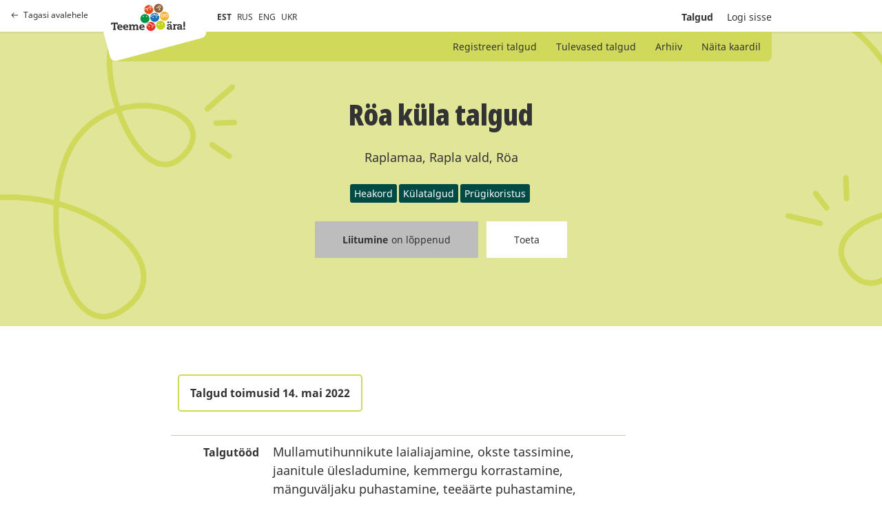

--- FILE ---
content_type: text/html; charset=utf-8
request_url: https://talgud.teemeara.ee/events/roa-kula-talgud-4?language=et
body_size: 4511
content:
<!DOCTYPE html PUBLIC "-//W3C//DTD XHTML 1.0 Strict//EN"
	"http://www.w3.org/TR/xhtml1/DTD/xhtml1-strict.dtd">

<html xmlns="http://www.w3.org/1999/xhtml" xml:lang="et" lang="et" xmlns:fb="http://ogp.me/ns/fb#">
<head>
	<meta name="keywords" content="" />
  <meta name="description" content="" />
  <meta http-equiv="Content-Type" content="text/html; charset=utf-8" />
	<meta name="viewport" content="width=device-width, initial-scale=1, maximum-scale=1, user-scalable=no">
  <title>Talgud</title>
  <link href="/assets/application-b12241ddce7d38c39945f215a98a9b1e2ba84ee2f645cff4790eb6b432d70f17.css" media="all" rel="stylesheet" />
  <link href="/assets/print-edba7ebf0868762e9e2fc12ebc3d90e0ff85277692eee6c9c012dbbb258d2f22.css" media="print" rel="stylesheet" />
  <meta content="authenticity_token" name="csrf-param" />
<meta content="lc4VFKYXkKv6qx7HqJY7pJWYp1VE7mIzQ2tVewKe9RA=" name="csrf-token" />
  <meta property="fb:app_id" content="368526665000384" />
      <meta property="og:locale" content="et_EE" />
    <meta property="og:image" content="https://teemeara.ee/photos/Teeme_2ra_FB_1200x630_est2.jpeg" />
    <meta property="og:site_name" content="Teeme Ära talgupäev" />
  <meta property="og:description" content="Talgutööd" />
  <meta property="og:type" content="website" />
  <meta property="og:title" content="Röa küla talgud" />
  <meta property="og:url" content="https://talgud.teemeara.ee/events/roa-kula-talgud-4?language=et" />

</head>

<body class="event">
  <div class="container">
    <header class="site-header grid ps-relative bg-white">
      
      <a class="site-header-return is-desktop grid ai-center fc-black-800 td-none t-opacity t-medium t-ease h:o70" href="https://teemeara.ee/et"><span class="grid ai-center mr8"><svg width="10" height="8" viewBox="0 0 10 8" fill="none" xmlns="http://www.w3.org/2000/svg"><path d="M0.646447 3.64645C0.451184 3.84171 0.451184 4.15829 0.646447 4.35355L3.82843 7.53553C4.02369 7.7308 4.34027 7.7308 4.53553 7.53553C4.7308 7.34027 4.7308 7.02369 4.53553 6.82843L1.70711 4L4.53553 1.17157C4.7308 0.976311 4.7308 0.659728 4.53553 0.464466C4.34027 0.269204 4.02369 0.269204 3.82843 0.464466L0.646447 3.64645ZM10 3.5H1V4.5H10V3.5Z" fill="#333333"/></svg></span>Tagasi avalehele</a>

      <div class="site-header-top w100p">
        <div class="wDefault grid ff-row-wrap ai-center ps-relative">
          <div class="site-header-top-left grid ai-center ps-relative with-padding">
            <a class="site-header-return is-mobile grid ai-center mr24 fc-black-800 td-none t-opacity t-medium t-ease h:o70" href="https://teemeara.ee/et"><svg xmlns="http://www.w3.org/2000/svg" width="24" height="24" viewBox="0 0 24 24" fill="none" stroke="currentColor" stroke-width="2" stroke-linecap="round" stroke-linejoin="round" class="feather feather-home"><path d="M3 9l9-7 9 7v11a2 2 0 0 1-2 2H5a2 2 0 0 1-2-2z"></path><polyline points="9 22 9 12 15 12 15 22"></polyline></svg></a>
            <div class="site-header-logo-container z3 grid l0">
              <a class="site-logo-primary" href="https://teemeara.ee/et">Avaleht</a>

            </div>
            <ul class="langmenu grid ai-center list-reset fs-smaller">
  <li class="mr8"><span class="active">EST</span></li>
  <li class="mr8"><a href="/ru?redirect_to=%2Fevents%2Froa-kula-talgud-4%3Flanguage%3Det">RUS</a></li>
  <li class="mr8"><a href="/en?redirect_to=%2Fevents%2Froa-kula-talgud-4%3Flanguage%3Det">ENG</a></li>
  <li class="mr8"><a href="/uk?redirect_to=%2Fevents%2Froa-kula-talgud-4%3Flanguage%3Det">UKR</a></li>
</ul>
          </div>
          <div class="site-header-top-right grid ai-center ml-auto">
            <div class="ta-right fs-small">
              <ul class="mainmenu grid ai-center list-reset">

  <li class="ml20 fw-bold">
    <a class="fc-currentColor td-none t-all t-medium t-ease h:o60" href="/events">Talgud</a>
</li>

    <li class="ml20">
      <a class="hlite fc-currentColor td-none t-all t-medium t-ease h:o60" href="/login">Logi sisse</a>
</li></ul>
            </div>
            <button class="site-header-toggle-nav base-btn js-toggle-site-nav"><svg xmlns="http://www.w3.org/2000/svg" width="24" height="24" viewBox="0 0 24 24" fill="none" stroke="currentColor" stroke-width="2" stroke-linecap="round" stroke-linejoin="round" class="feather feather-menu"><line x1="3" y1="12" x2="21" y2="12"></line><line x1="3" y1="6" x2="21" y2="6"></line><line x1="3" y1="18" x2="21" y2="18"></line></svg></button>
          </div>
        </div>
      </div>

      <div class="site-header-bottom ps-absolute z2 l0 r0">
        <div class="wDefault ps-relative">
          <div class="site-header-submenu grid ai-center w100p bg-green-200">
            <ul class="ml-auto list-reset fs-small">
                <li class="d-inline ">
  <a class="fc-currentColor td-none t-opacity t-medium t-ease h:o80" href="/events/new">Registreeri talgud</a>
</li>    
<li class="d-inline ">
  <a class="fc-currentColor td-none t-opacity t-medium t-ease h:o80" href="/events">Tulevased talgud</a>
</li>
<li class="d-inline ">
  <a class="fc-currentColor td-none t-opacity t-medium t-ease h:o80" href="/events/archive">Arhiiv</a>
</li>
<li class="d-inline ">
  <a class="fc-currentColor td-none t-opacity t-medium t-ease h:o80" href="/events/map">Näita kaardil</a>
</li>

            </ul>
          </div>
        </div>
      </div>
    </header>

    <section class="site-hero">
      <div id="site-hero-inner">
        <div class="wDefault">
          <div class="site-hero-content">
              <div class="ta-center mb24">
    <h2 class="mb24">Röa küla talgud</h2>
    <p class="mb24">Raplamaa, Rapla vald, Röa</p>
    <ul class="grid ff-row-wrap ai-center jc-center list-reset">
        <li><span class="events-tag d-inline-flex mr3 mb3 fc-white fs-small bg-green-400 bar-sm">Heakord</span></li>
        <li><span class="events-tag d-inline-flex mr3 mb3 fc-white fs-small bg-green-400 bar-sm">Külatalgud</span></li>
        <li><span class="events-tag d-inline-flex mr3 mb3 fc-white fs-small bg-green-400 bar-sm">Prügikoristus</span></li>
    </ul>
  </div>
  <div class="ta-center noprint">
    <ul class="grid ff-row-wrap ai-center jc-center list-reset">
  <li class="ml6 mr6 mb24">
    <span class="base-btn base-btn-m c-not-allowed fc-black-800 fs-small td-none bg-black-400">
        <span class='fw-bold mr5'>
          Liitumine
        </span>
        <span>
          on lõppenud
        </span>
    </span>
  </li>
  <li class="ml6 mr6 mb24">
    <a class="base-btn base-btn-m fc-black-800 fs-small td-none bg-white t-all t-medium t-ease h:fc-white h:bg-green-300" href="http://www.teemeara.ee/partnerid/toeta/toeta-talguid">Toeta</a>
  </li>
</ul>
  </div>

          </div>
        </div>
      </div>
    </section>
    <main class="content with-padding">
      
<section class="ps-relative w100p pt60">
  <div class="wDefault small-wrapper">
    <div class="grid ff-row-wrap">
      

      <div class="wContent1">
        
        <div class="of-x-auto">
        <table class="vertical-data">
          <tr>
            <td colspan="2">
              <div class="d-inline-flex ai-center mb24 pt12 pb12 pr16 pl16 fc-black-800 fs-regular fw-bold ta-center bs-solid bw2 bc-green-200 bar-md">Talgud toimusid 14. mai 2022</div>
            </td>
          </tr>


          <tr>
            <td class="fs-regular fw-bold ta-right">Talgutööd</td>
            <td>Mullamutihunnikute laialiajamine, okste tassimine, jaanitule ülesladumine, kemmergu korrastamine, mänguväljaku puhastamine, teeäärte puhastamine, bussipeatuste koristamine.</td>
          </tr>
          <tr>
            <td class="fs-regular fw-bold ta-right">Talguliste maksimumarv</td>
            <td>30</td>
          </tr>
          <tr>
            <td class="fs-regular fw-bold ta-right">Vabu kohti</td>
            <td>25</td>
          </tr>

          <tr>
            <td class="fs-regular fw-bold ta-right">Talgujuht</td>
            <td>Margo Koppelmann</td>
          </tr>

          <tr>
            <td class="fs-regular fw-bold ta-right">Keeled mida talgujuht räägib</td>
            <td>Eesti, Inglise</td>
          </tr>
          <tr>
            <td class="fs-regular fw-bold ta-right">Kogunemine</td>
            <td>Röa külaplatsil</td>
          </tr>
          <tr>
            <td class="fs-regular fw-bold ta-right">Talgukood</td>
            <td>
              220506021
            </td>
          </tr>
          <tr class="noprint">
            <td class="ta-right">
              
            </td>
            <td>
              <a class="base-btn base-btn-m fc-white fs-small td-none bg-green-400 t-all t-medium t-ease h:bg-green-300" href="/events/roa-kula-talgud-4.ics">Salvesta kalendrisse</a>
            </td>
          </tr>


        </table>
        </div>
        <iframe src="//www.facebook.com/plugins/like.php?href=https://talgud.teemeara.ee/events/roa-kula-talgud-4&amp;layout=button_count&amp;show_faces=false&amp;width=450&amp;action=like&amp;colorscheme=light&amp;height=21" scrolling="no" frameborder="0" style="border:none; overflow:hidden; width:90px; height:21px;" allowTransparency="true"></iframe>
        <iframe src="//www.facebook.com/plugins/share_button.php?href=https%3A%2F%2Ftalgud.teemeara.ee%2Fevents%2Froa-kula-talgud-4%3Flanguage%3Det&amp;layout=button&amp;appId=368526665000384" scrolling="no" frameborder="0" style="border:none; overflow:hidden;width:225px; height:21px;" allowTransparency="true"></iframe>
          <div id="event_map" class="mt24 noprint">
            <iframe style="border:0" src="https://www.google.com/maps/embed/v1/place?q=59.1000113424,24.7982103072&amp;maptype=roadmap&amp;zoom=15&amp;key=AIzaSyC7r9PpBPg-as47324fzZNWpaBiYsqXvOc" allowfullscreen="" width="100%" height="550" frameborder="0"></" allowfullscreen></iframe>
          </div>
      </div>

    </div>
  <div>
</section>

    </main>
    <div id="footer" class="wrapper clearfix">
</div>
    <div class="site-nav ps-fixed t0 r0 b0 l0 z-modal of-y-auto bg-white js-site-nav">
	<button class="site-nav-close base-btn ps-absolute js-toggle-site-nav"><svg xmlns="http://www.w3.org/2000/svg" width="24" height="24" viewBox="0 0 24 24" fill="none" stroke="currentColor" stroke-width="2" stroke-linecap="round" stroke-linejoin="round" class="feather feather-x"><line x1="18" y1="6" x2="6" y2="18"></line><line x1="6" y1="6" x2="18" y2="18"></line></svg></button>
	<div class="site-nav-inner">

		<div class="site-nav-header grid ff-row-wrap ai-center mb48">
			<a class="grid ai-center mr24 fc-black-800 td-none t-opacity t-medium t-ease h:o70" href="https://teemeara.ee/et"><svg xmlns="http://www.w3.org/2000/svg" width="24" height="24" viewBox="0 0 24 24" fill="none" stroke="currentColor" stroke-width="2" stroke-linecap="round" stroke-linejoin="round" class="feather feather-home"><path d="M3 9l9-7 9 7v11a2 2 0 0 1-2 2H5a2 2 0 0 1-2-2z"></path><polyline points="9 22 9 12 15 12 15 22"></polyline></svg></a>
      <a class="site-logo-primary" href="https://teemeara.ee/et">Avaleht</a>

		</div>
		
		<ul class="submenu grid ff-column-wrap mb48 list-reset ta-center">
			<li class="d-inline ">
  <a class="fc-currentColor td-none t-opacity t-medium t-ease h:o80" href="/events/new">Registreeri talgud</a>
</li>    
<li class="d-inline ">
  <a class="fc-currentColor td-none t-opacity t-medium t-ease h:o80" href="/events">Tulevased talgud</a>
</li>
<li class="d-inline ">
  <a class="fc-currentColor td-none t-opacity t-medium t-ease h:o80" href="/events/archive">Arhiiv</a>
</li>
<li class="d-inline ">
  <a class="fc-currentColor td-none t-opacity t-medium t-ease h:o80" href="/events/map">Näita kaardil</a>
</li>

		</ul>

		<ul class="mainmenu grid ff-column-wrap mb48 list-reset ta-center">
		    <li class="">
		      <a class="hlite fc-currentColor td-none t-all t-medium t-ease h:o60" href="/login"><span class="translation_missing" title="translation missing: et.shared.sitenav.login">Login</span></a>
</li>		</ul>

		<div class="mt48">
			<ul class="langmenu grid ai-center list-reset fs-smaller">
  <li class="mr8"><span class="active">EST</span></li>
  <li class="mr8"><a href="/ru?redirect_to=%2Fevents%2Froa-kula-talgud-4%3Flanguage%3Det">RUS</a></li>
  <li class="mr8"><a href="/en?redirect_to=%2Fevents%2Froa-kula-talgud-4%3Flanguage%3Det">ENG</a></li>
  <li class="mr8"><a href="/uk?redirect_to=%2Fevents%2Froa-kula-talgud-4%3Flanguage%3Det">UKR</a></li>
</ul>
		</div>
	</div>
</div>
  </div>
  <!-- Le HTML5 shim, for IE6-8 support of HTML elements -->
<!--[if lt IE 9]>
  <script src="http://html5shim.googlecode.com/svn/trunk/html5.js"></script>
<![endif]-->

<script src="/assets/application-38c594d0a42d4cac7a839e235301914dbe50b80cbd5ff7d7cbdb040d44d4d9fd.js"></script>
<script src="/assets/jquery-ui.datepicker-et-9eac5824fb928603137b5c9619c6aad6615f62245c139cc45fa3c0c21beb7217.js"></script>
<script type="text/javascript">
  var Talgud = Talgud || {};
  Talgud.municipalities_addresses_path = '/addresses/municipalities';
  Talgud.municipality_select_label = 'Kõik omavalitsused';
  Talgud.settlements_addresses_path = '/addresses/settlements';
  Talgud.common_loading_text = 'Laen andmeid...';
  $('.toggler').click(function(){
    $(this).parent().find('.extended').toggle();
    $(this).find('span.hint').toggle();
  });
</script>

<script>
  const siteNav = document.querySelector('.js-site-nav');
  const siteNavToggleButtons = document.querySelectorAll('.js-toggle-site-nav');

  function toggleSiteNav(){
    siteNavToggleButtons.forEach(btn => {
      btn.addEventListener('click', function(e){
        siteNav.classList.toggle('is-visible');
      });
    })
  }

  if(siteNavToggleButtons){
    toggleSiteNav();
  }
</script>



  <script type="text/javascript">
  var _gaq = _gaq || [];
  _gaq.push(['_setAccount', 'UA-22710243-1']);
  _gaq.push(['_trackPageview']);

  (function() {
    var ga = document.createElement('script'); ga.type = 'text/javascript'; ga.async = true;
    ga.src = ('https:' == document.location.protocol ? 'https://ssl' : 'http://www') + '.google-analytics.com/ga.js';
    var s = document.getElementsByTagName('script')[0]; s.parentNode.insertBefore(ga, s);
  })();  
</script>
</body></html>


--- FILE ---
content_type: text/css
request_url: https://talgud.teemeara.ee/assets/print-edba7ebf0868762e9e2fc12ebc3d90e0ff85277692eee6c9c012dbbb258d2f22.css
body_size: 114
content:
*{background:none !important}body{color:black;background:black}a{color:black;text-decoration:underline}h1,h2,h3,h4{color:black !important}ul,ol{list-style-type:circle}.noprint{display:none}.site-header,.site-footer,.site-sidebar,.site-nav{display:none}.events-tag{padding:2px 6px;border:1px solid black;border-radius:3px}.site-hero{padding:0}
